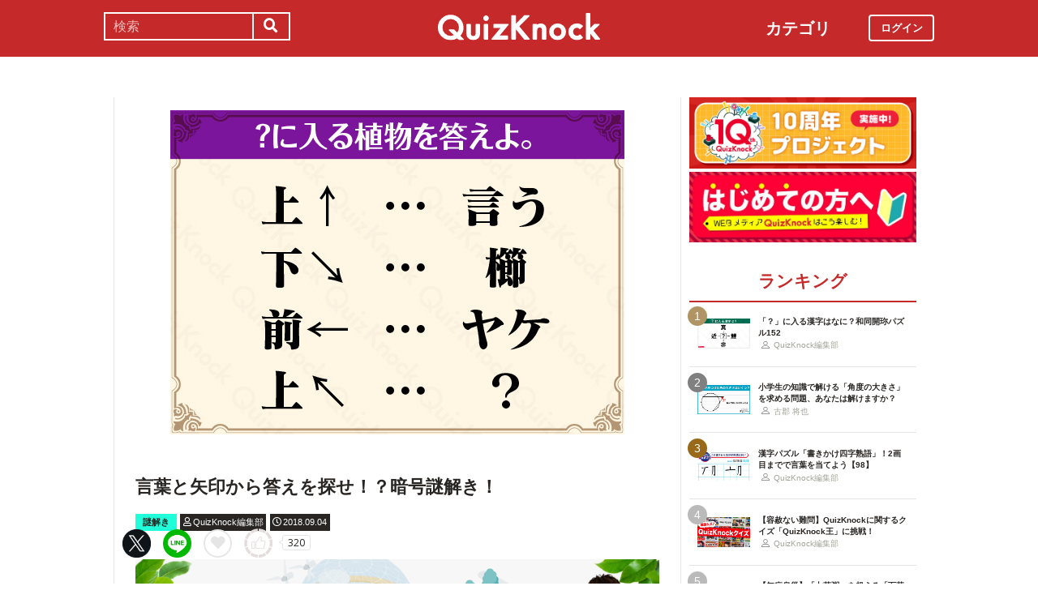

--- FILE ---
content_type: text/html; charset=utf-8
request_url: https://web.quizknock.com/ango-nazotoki-196
body_size: 8466
content:
<!DOCTYPE html><html><head><meta charset="utf-8">
<title>言葉と矢印から答えを探せ！？暗号謎解き！</title>
<meta name="description" content="posted by QuizKnock編集部">
<meta name="keywords" content="quizknock,クイズノック,クイズ,トリビア,メディア,バイラル,sns,baton,気になる,知的">
<link rel="canonical" href="https://web.quizknock.com/ango-nazotoki-196">
<meta property="og:title" content="言葉と矢印から答えを探せ！？暗号謎解き！">
<meta property="og:description" content="posted by QuizKnock編集部">
<meta property="og:type" content="article">
<meta property="og:url" content="https://web.quizknock.com/ango-nazotoki-196">
<meta property="og:image" content="https://quizknock.com/wp-content/uploads/2018/09/kiku-nazo2.jpg">
<meta property="og:locale" content="ja_JP">
<meta name="twitter:card" content="summary_large_image"><link href="/assets/favicon.png" rel="shortcut icon" /><meta charset="UTF-8" /><meta name="csrf-param" content="authenticity_token" />
<meta name="csrf-token" content="I0W2y6RBgMqLxcRdQphfuR9QW6d7HZESPyRT7VK+DMUFxHtG5SgRjDdINoctoi5OezLNy9pK3cTKM+eFy6lK/w==" /><meta content="width=device-width, initial-scale=1, maximum-scale=1" name="viewport" /><script src="https://ajax.googleapis.com/ajax/libs/jquery/1.11.0/jquery.min.js"></script><script src="https://cdnjs.cloudflare.com/ajax/libs/jquery-migrate/1.2.1/jquery-migrate.min.js"></script><script src="https://cdn.jsdelivr.net/npm/vue@2.6.11"></script><link crossorigin="anonymous" href="https://use.fontawesome.com/releases/v5.8.1/css/all.css" integrity="sha384-50oBUHEmvpQ+1lW4y57PTFmhCaXp0ML5d60M1M7uH2+nqUivzIebhndOJK28anvf" rel="stylesheet" /><link rel="stylesheet" href="/assets/application-60320e1c00e7c0200d7ac899f9a6d66aedf9742c8283dfa9f4470f7ddbf7dd47.css" media="all" data-turbolinks-track="reload" /><script src="/assets/application-14c339a1565085aabcfccd99096938eecbbd76a70c0eca1d2fa31f93423a90a6.js" data-turbolinks-track="reload"></script><script async="" src="https://www.googletagmanager.com/gtag/js?id=UA-84072310-1"></script><script>window.dataLayer = window.dataLayer || []
function gtag(){ dataLayer.push(arguments) }
gtag('js', new Date())
gtag('config', 'UA-84072310-1', {'optimize_id': 'GTM-TXNWNZV'})</script><script>function gtag_ad_event(event, position, url, id){
    param = {'ad_position': position, 'ad_url': url, 'ad_id': id}
    gtag('event', event, param)
    gtag('event', `${event}_${id}_${position}`, param)
}
function gtag_link_event(event, url, id){
    gtag('event', event, {'link_url': url, 'link_id': id})
}</script></head><body class="qk_wallpaper" data-action="show" data-controller="articles"><div class="header_size_box" id="header"></div><div class="main_top"><a href="https://apps.apple.com/app/apple-store/id1475094074?pt=117895237&amp;ct=web_header&amp;mt=8" id="header_iosapp_link"><div class="header_iosapp_container"><img class="appicon" src="/assets/iosapp.png" /><div class="text"><p class="name">QuizKnock</p><p class="body">アプリで記事をもっと見やすく</p></div><div class="download"><p>インストールする</p></div></div><script>if(navigator.userAgent.includes("iPhone") || navigator.userAgent.includes("iPad")) {
  $("#header_iosapp_link").show();
}</script></a><noscript><p class="err_msg_box">現在JavaScriptの設定が無効になっています。<br>
すべての機能を利用するにはJavaScriptの設定を有効にしてください。</p></noscript></div><div class="header--bar"><div class="header--bar__category"><h3>カテゴリ</h3><ul><li><a href="/category/puzzle"><span class="icon"><img src="/assets/idea.svg" /></span><p>謎解き</p></a></li><li><a href="/category/column"><span class="icon"><img src="/assets/book.svg" /></span><p>コラム</p></a></li><li><a href="/category/common-sense"><span class="icon"><img src="/assets/chest.svg" /></span><p>常識</p></a></li><li><a href="/category/science"><span class="icon"><img src="/assets/calculator.svg" /></span><p>理系</p></a></li><li><a href="/category/special"><span class="icon"><img src="/assets/favorites.svg" /></span><p>スペシャル</p></a></li><li><a href="/category/life"><span class="icon"><img src="/assets/pulse.svg" /></span><p>ライフ</p></a></li><li><a href="/category/words"><span class="icon"><img src="/assets/font-size.svg" /></span><p>ことば</p></a></li><li><a href="/category/culture"><span class="icon"><img src="/assets/profile_red.svg" /></span><p>カルチャー</p></a></li><li><a href="/category/social"><span class="icon"><img src="/assets/sociology.svg" /></span><p>社会</p></a></li><li><a href="/category/sports"><span class="icon"><img src="/assets/football.svg" /></span><p>スポーツ</p></a></li><li><a href="/category/morning"><span class="icon"><img src="/assets/newspaper.svg" /></span><p>時事ニュース</p></a></li><li><a href="/category/feature"><span class="icon"><img src="/assets/web_icon.svg" /></span><p>特集</p></a></li></ul></div><form class="search_form_pc" action="/search" accept-charset="UTF-8" method="get"><input name="utf8" type="hidden" value="&#x2713;" autocomplete="off" /><div class="search_box"><input type="text" name="keyword" id="keyword" value="" placeholder="検索" class="search_input" /><button class="submit" id="submit" type="submit" value=""><i class="fas fa-search"></i></button></div></form><div class="header--bar__logo"><a href="/"><img src="/assets/logo.svg" /></a></div><div class="header--bar__login"><a data-method="get" href="/users/sign_in"><span>ログイン</span></a></div></div><div class="wrapper"><div class="header"><div class="header--search"><i class="fas fa-search header--search__toggle"></i><div class="header--search__overlay"></div><div class="header--search__inner"><div class="wrap"><form class="search_form" action="/search" accept-charset="UTF-8" method="get"><input name="utf8" type="hidden" value="&#x2713;" autocomplete="off" /><div class="search_box"><input type="text" name="keyword" id="keyword" value="" placeholder="検索" class="search_input" /><button class="submit" id="submit" type="submit" value=""><i class="fas fa-search"></i></button></div></form><div class="header--search__tags qk_wallpaper"><h3 class="headline_nav">キーワード</h3><div class="tags"><a onClick="gtag(&#39;event&#39;, &#39;popular_keyword_click&#39;, {&#39;event_category&#39;: &#39;header&#39;, &#39;event_label&#39;: &#39;quizknock-chat&#39;});" href="/tag/QuizKnock%E9%9B%91%E8%AB%87%E4%B8%AD"><p>#QuizKnock雑談中</p></a><a onClick="gtag(&#39;event&#39;, &#39;popular_keyword_click&#39;, {&#39;event_category&#39;: &#39;header&#39;, &#39;event_label&#39;: &#39;syougakusei-math&#39;});" href="/tag/%E3%81%B2%E3%82%89%E3%82%81%E3%81%91%EF%BC%81%E7%AE%97%E6%95%B0%E3%83%8E%E3%83%BC%E3%83%88"><p>#ひらめけ！算数ノート</p></a><a onClick="gtag(&#39;event&#39;, &#39;popular_keyword_click&#39;, {&#39;event_category&#39;: &#39;header&#39;, &#39;event_label&#39;: &#39;puzzle&#39;});" href="/tag/puzzle"><p>#ウィークリー謎解き</p></a><a onClick="gtag(&#39;event&#39;, &#39;popular_keyword_click&#39;, {&#39;event_category&#39;: &#39;header&#39;, &#39;event_label&#39;: &#39;kyo-no-puzzle&#39;});" href="/kyo-no-puzzle"><p>#今日のパズル</p></a><a onClick="gtag(&#39;event&#39;, &#39;popular_keyword_click&#39;, {&#39;event_category&#39;: &#39;header&#39;, &#39;event_label&#39;: &#39;izawa-playlist&#39;});" href="/tag/%E4%BC%8A%E6%B2%A2%E6%8B%93%E5%8F%B8%E3%81%AE%E4%BD%8E%E5%80%8D%E9%80%9F%E3%83%97%E3%83%AC%E3%82%A4%E3%83%AA%E3%82%B9%E3%83%88"><p>#伊沢拓司の低倍速プレイリスト</p></a><a onClick="gtag(&#39;event&#39;, &#39;popular_keyword_click&#39;, {&#39;event_category&#39;: &#39;header&#39;, &#39;event_label&#39;: &#39;takamatsud-nantoka&#39;});" href="/tag/%E5%8F%8E%E9%8C%B2%E3%81%BE%E3%81%A7%E3%81%AB%E3%81%AA%E3%82%93%E3%81%A8%E3%81%8B%E3%81%97%E3%81%BE%E3%81%99%EF%BC%81"><p>#収録までになんとかします！</p></a></div></div></div></div></div><div class="header--menu"><div class="header--menu__toggle"><span></span><span></span><span></span></div><div class="header--menu__overlay"></div><div class="header--menu__inner"><div class="wrap"><div class="header--menu__tab qk_wallpaper"><h3 class="headline_nav">カテゴリ</h3><ul><li><a href="/category/puzzle"><span class="icon"><img src="/assets/idea.svg" /></span><p>謎解き</p></a></li><li><a href="/category/column"><span class="icon"><img src="/assets/book.svg" /></span><p>コラム</p></a></li><li><a href="/category/common-sense"><span class="icon"><img src="/assets/chest.svg" /></span><p>常識</p></a></li><li><a href="/category/science"><span class="icon"><img src="/assets/calculator.svg" /></span><p>理系</p></a></li><li><a href="/category/special"><span class="icon"><img src="/assets/favorites.svg" /></span><p>スペシャル</p></a></li><li><a href="/category/life"><span class="icon"><img src="/assets/pulse.svg" /></span><p>ライフ</p></a></li><li><a href="/category/words"><span class="icon"><img src="/assets/font-size.svg" /></span><p>ことば</p></a></li><li><a href="/category/culture"><span class="icon"><img src="/assets/profile_red.svg" /></span><p>カルチャー</p></a></li><li><a href="/category/social"><span class="icon"><img src="/assets/sociology.svg" /></span><p>社会</p></a></li><li><a href="/category/sports"><span class="icon"><img src="/assets/football.svg" /></span><p>スポーツ</p></a></li><li><a href="/category/morning"><span class="icon"><img src="/assets/newspaper.svg" /></span><p>時事ニュース</p></a></li><li><a href="/category/feature"><span class="icon"><img src="/assets/web_icon.svg" /></span><p>特集</p></a></li></ul></div><div class="header--menu__series qk_wallpaper"><h3 class="headline_nav">連載企画</h3><div class="series"><a href="/tag/QuizKnock%E9%9B%91%E8%AB%87%E4%B8%AD"><p>QuizKnock雑談中</p></a><a href="/tag/%E3%81%B2%E3%82%89%E3%82%81%E3%81%91%EF%BC%81%E7%AE%97%E6%95%B0%E3%83%8E%E3%83%BC%E3%83%88"><p>ひらめけ！算数ノート</p></a><a href="/tag/puzzle"><p>ウィークリー謎解き</p></a><a href="/kyo-no-puzzle"><p>今日のパズル</p></a><a href="/tag/%E4%BC%8A%E6%B2%A2%E6%8B%93%E5%8F%B8%E3%81%AE%E4%BD%8E%E5%80%8D%E9%80%9F%E3%83%97%E3%83%AC%E3%82%A4%E3%83%AA%E3%82%B9%E3%83%88"><p>伊沢拓司の低倍速プレイリスト</p></a><a href="/tag/%E5%8F%8E%E9%8C%B2%E3%81%BE%E3%81%A7%E3%81%AB%E3%81%AA%E3%82%93%E3%81%A8%E3%81%8B%E3%81%97%E3%81%BE%E3%81%99%EF%BC%81"><p>高松Dの「収録までになんとかします！」</p></a><a href="/partners"><p>応援企業クイズ</p></a></div></div><div class="banners"><h3 class="headline_nav">連載企画</h3><div class="series"><a href="/tag/QuizKnock%E9%9B%91%E8%AB%87%E4%B8%AD"><img src="/assets/zatsudan.png" /></a><a href="/tag/%E3%81%B2%E3%82%89%E3%82%81%E3%81%91%EF%BC%81%E7%AE%97%E6%95%B0%E3%83%8E%E3%83%BC%E3%83%88"><img src="/assets/web_hirameke_8.png" /></a><a href="/tag/puzzle"><img src="/assets/weekly.png" /></a><a href="/kyo-no-puzzle"><img src="/assets/puzzle_banner.png" /></a><a href="/tag/%E4%BC%8A%E6%B2%A2%E6%8B%93%E5%8F%B8%E3%81%AE%E4%BD%8E%E5%80%8D%E9%80%9F%E3%83%97%E3%83%AC%E3%82%A4%E3%83%AA%E3%82%B9%E3%83%88"><img src="/assets/playlist.jpg" /></a><a href="/tag/%E5%8F%8E%E9%8C%B2%E3%81%BE%E3%81%A7%E3%81%AB%E3%81%AA%E3%82%93%E3%81%A8%E3%81%8B%E3%81%97%E3%81%BE%E3%81%99%EF%BC%81"><img src="/assets/shuroku.jpg" /></a><a href="/partners"><img src="/assets/ichiran.png" /></a></div></div><div class="links qk_wallpaper"><p><i class="fas fa-user-graduate fa-fw"></i><a href="/writers">ライター紹介</a></p><p><i class="far fa-newspaper fa-fw"></i><a href="/archives">記事アーカイブ</a></p><p><i class="fas fa-envelope fa-fw"></i><a href="https://portal.quizknock.com/contact">広告 / お問い合わせ</a></p></div><div class="about"><div class="banner"><a onClick="gtag(&#39;event&#39;, &#39;banner_click&#39;, {&#39;event_category&#39;: &#39;common&#39;, &#39;event_label&#39;: &#39;first&#39;})" href="/about"><img src="/assets/web_banner_first.jpg" /></a></div></div></div></div></div></div><div class="main"><div class="left-column"><div article_name="ango-nazotoki-196" article_title="言葉と矢印から答えを探せ！？暗号謎解き！" id="user_data" user_signed_in="false"></div><div id="page_data" question_group_id="2150"></div><div class="qk_wallpaper"><div class="articles_show" id="vue-article"><div class="thumbnail"><img src="https://quizknock.com/wp-content/uploads/2018/09/kiku-nazo2.jpg" /></div><div class="article_info"><span class="subtitle"></span><h1 class="post_title" itemprop="headline" rel="bookmark">言葉と矢印から答えを探せ！？暗号謎解き！</h1><p><a href="/category/puzzle"><span class="category meta category-puzzle">謎解き</span></a><span class="writer_name meta"><a href="/author/qk"><i class="far fa-user info_icon"></i><span class="label">QuizKnock編集部</span></a></span><span class="post_date meta"><i class="far fa-clock info_icon"></i><span class="label">2018.09.04</span></span></p></div><div class="ad_below_article_title"><a target="_blank" onClick="gtag_ad_event(&#39;ad_click&#39;, &#39;below_article&#39;, &#39;https://zero-emission-school.jp/?utm_source=qkweb&amp;utm_medium=display&amp;utm_campaign=2504zeroemi_qkwebtitle&#39;, &#39;JERA202510-2&#39;);" href="https://zero-emission-school.jp/?utm_source=qkweb&amp;utm_medium=display&amp;utm_campaign=2504zeroemi_qkwebtitle"><img style="width: 100%" src="https://prod-files-secure.s3.us-west-2.amazonaws.com/bd69c84d-5783-4369-861b-b2e0c5db7de1/182a2566-8520-48bb-a169-1853d9be4681/Jera_Banner_3-1_ver1-06.png?X-Amz-Algorithm=AWS4-HMAC-SHA256&amp;X-Amz-Content-Sha256=UNSIGNED-PAYLOAD&amp;X-Amz-Credential=ASIAZI2LB466TEU4UJ2P%2F20260202%2Fus-west-2%2Fs3%2Faws4_request&amp;X-Amz-Date=20260202T163429Z&amp;X-Amz-Expires=3600&amp;X-Amz-Security-Token=IQoJb3JpZ2luX2VjEB4aCXVzLXdlc3QtMiJIMEYCIQCePsSsKniRt4xd73ZUi3B2SJOpfAIA4Z1ov4fxPRC6vAIhAJYUqoX9lF2uCFsyoCMHJgwbDtcj5tnMpEQgOXW4iPVkKogECOf%2F%2F%2F%2F%2F%2F%2F%2F%2F%2FwEQABoMNjM3NDIzMTgzODA1Igxn43MP0Y1DouS0mj8q3AMDNqwOPl12nP7wW618rEj9GheGXml8YmsNq%2BpRt%2FMgZ2V2UY6EAgEJprYcVDXfCLoMx2umzR26XY9ts8ayJcSzQS2ERLQiNTEmqINXUQHepO90OoAXamLKLv%2BHPQeewqT%2FfN6RGq4Gm%2F%2FH99udFx3hG5J3iWujasQ186Y8rBrRdSGQDvcr7CGUg3AOEziRDhLwppjDDO%2F1QXPM4MCx5yHeojatbS0gapKBog3dWhoKCq0wwPpJjU70AiaA%2B59hlD4dwWglOyeSWYKbZnMHrkfYCb%2F0ZXJd9UBwwIst%2BYLKrk%2B7jJUaf%2FyMCXdQURARb%2BzKNJOIcbdZjthMIgVspfTyx1gvcwfznGUM7dUrwkKY%2FDDwP%2B1Lpys20aQQReSldBe7O19waGElAPsk6E7wW8%2FSeNyeYFcej68r0gKFQR95bK2WstPwxeED5aIkTQ7oFCGs9E1VBkeyMVGNvYoqx1n9PQ%2FMmxoBsFmucaLeEusPpOcT2W8CqNRt%2FMNpJqhzuxfA8uk9CF4wnfBXHCAgnq5DnuSQkR1ov%2Fhceg0MKQRI7hvY%2BcYCPCrseeiJkNPSs2LZLM83bxDBp77QvnSdHBsClreEE4Y1VVJLCVu4gLzS2s9k0JB%2B0dLDovKqczCx0YLMBjqkAbp%2FmTQAE6ddXpsDWpP%2FgCkj0uNuusv5V0jySI4DEgxs8BwM%2Bkba%2FPP%2FXXPLmRLyW%2FvyDCU6MZLS1exG3dkbIeawTdRmtBd0bnZ9vwbQVaeK9486DvtpdL0uB%2B8HsdBcB9ZJAQc%2BQovHkI9gSFpNbL3upnEsnMdCdA8XNyQm5dWZ0NsuNkLsVq9imsnsWLzMDuiz6HtfX%2FsfvN4p7M8aMUmsOcuC&amp;X-Amz-Signature=ca2466a6875e58a3fc089e2e896af224f86acc74d4243a81e8f23683df760246&amp;X-Amz-SignedHeaders=host&amp;x-amz-checksum-mode=ENABLED&amp;x-id=GetObject" /><div class="ad_annotation"><div class="pr">PR</div>株式会社JERA</div></a></div><script>gtag_ad_event('ad_view', 'below_article', 'https://zero-emission-school.jp/?utm_source=qkweb&amp;utm_medium=display&amp;utm_campaign=2504zeroemi_qkwebtitle', 'JERA202510-2')</script><article-logger article_id="32384" class="vue-entrypoint"></article-logger><article class="article_content"><!DOCTYPE html PUBLIC "-//W3C//DTD HTML 4.0 Transitional//EN" "http://www.w3.org/TR/REC-html40/loose.dtd">
<html><body><div class="vue-entrypoint"><wp-viralquiz id="2150" share_url="" is_signed_in=""></wp-viralquiz></div></body></html>
</article><vue-like-article class="vue-entrypoint" is_final_page="true" post_name="ango-nazotoki-196" total_likes_count="320"></vue-like-article><div class="partner-bottom-banner"></div><a target="_blank" rel="noopener" href="https://10th.quizknock.com"><img src="/partner_banner/10th_webメディア_バナー_(1).jpg" /></a><div class="affiliate_note">Amazonのアソシエイトとして、当サイトは適格販売により収入を得ています。</div><div class="bottom_banner"><div class="banner_image"><a target="_blank" onClick="gtag_link_event(&#39;link_click&#39;, &#39;https://x.com/quiz_jam&#39;, &#39;quiz_jam&#39;)" href="https://x.com/quiz_jam"><img src="/assets/QJ_banner_5.jpg" /></a></div><script>gtag_link_event('link_view', 'https://x.com/quiz_jam', 'quiz_jam')</script><div class="banner_image"><a target="_blank" onClick="gtag_link_event(&#39;link_click&#39;, &#39;https://quizknock-schole.com/?utm_source=qk_web&amp;utm_medium=banner&amp;utm_id=random_banner&#39;, &#39;schole&#39;)" href="https://quizknock-schole.com/?utm_source=qk_web&amp;utm_medium=banner&amp;utm_id=random_banner"><img src="/assets/schole_banner.png" /></a></div><script>gtag_link_event('link_view', 'https://quizknock-schole.com/?utm_source=qk_web&amp;utm_medium=banner&amp;utm_id=random_banner', 'schole')</script></div><div class="title"><h3 class="headline_sub">関連記事</h3></div><div class="related_content"><a href="/ango-nazotoki-621"><div class="related_img"><img src="https://web.quizknock.com/wp-content/uploads/2025/12/weekly202512050000.jpg" /></div><div class="related_info">【難易度３】破れた3枚の紙の謎を解け！？【ウィークリー謎解き】</div></a><a href="/ango-nazotoki-623"><div class="related_img"><img src="https://web.quizknock.com/wp-content/uploads/2025/12/weekly202512180000.jpg" /></div><div class="related_info">【難易度１】クリスマスツリーの謎を解け！？【ウィークリー謎解き】</div></a><a href="/ango-nazotoki-624"><div class="related_img"><img src="https://web.quizknock.com/wp-content/uploads/2025/12/weekly202512280004.jpg" /></div><div class="related_info">【難易度？】年末謎解きスペシャル！2025【ウィークリー謎解き】</div></a><a href="/ango-nazotoki-629"><div class="related_img"><img src="https://web.quizknock.com/wp-content/uploads/2026/01/weekly202601230000.jpg" /></div><div class="related_info">【難易度３】たくさんのパネルが並んだ謎を解け！？【ウィークリー謎解き】</div></a><a href="/daily-feb21"><div class="related_img"><img src="https://quizknock.com/wp-content/uploads/2017/02/asa_knock_6.jpg" /></div><div class="related_info">将棋界初の○○○誕生！！ニュースクイズ（2/21）</div></a><a href="/ango-nazotoki-51"><div class="related_img"><img src="https://quizknock.com/wp-content/uploads/2018/02/cook-nazo.png" /></div><div class="related_info">「料理をつくれ」！？暗号謎解き！</div></a><a href="/ashiato-nazotoki"><div class="related_img"><img src="https://quizknock.com/wp-content/uploads/2017/12/ashi-nazo.jpg" /></div><div class="related_info">足跡から答えを導け！暗号謎解き！</div></a><a href="/bird-nazotoki"><div class="related_img"><img src="https://quizknock.com/wp-content/uploads/2017/10/gatyo-nazo.jpg" /></div><div class="related_info">鳥を答えよ！シルエット謎解き！</div></a></div><div class="articles_show--bottom-tags"><a href="/category/puzzle"><span class="category term category-puzzle"><i class="far fa-folder icon"></i><span>謎解き</span></span></a><a href="/tag/%E8%AC%8E%E8%A7%A3%E3%81%8D"><span class="tag term"><span class="sharp">#</span><span>謎解き</span></span></a></div><div class="share_buttons_in_article"><div class="title"><h3 class="headline_sub">この記事をSNSでシェア</h3></div><vue-share-buttons article_name="ango-nazotoki-196" class="vue-entrypoint" fr="article" share_text="言葉と矢印から答えを探せ！？暗号謎解き！"></vue-share-buttons></div><div class="title"><h3 class="headline_sub">この記事を書いた人</h3></div><div class="writer_info single"><img class="icon" src="https://quizknock.com/wp-content/uploads/2022/09/avatar_user_2_1664256506.jpeg" /><p class="nickname">QuizKnock編集部</p><p class="description">身の回りの気になることをクイズでお伝えいたします。</p><p class="to_author"><a href="/author/qk">QuizKnock編集部の記事一覧へ</a></p></div><vue-track-share-button article_name="ango-nazotoki-196" class="vue-entrypoint" fr="article" share_text="言葉と矢印から答えを探せ！？暗号謎解き！"></vue-track-share-button><vue-bookmark-article class="vue-entrypoint" is_bookmarked="false"></vue-bookmark-article></div></div><script>document.querySelectorAll('.vue-entrypoint').forEach(function(el) { new Vue ({el: el}) })
const user_signed_in = $('#user_data').attr('user_signed_in')
const article_title = $('#user_data').attr('article_title')
const article_name = $('#user_data').attr('article_name')
const question_group_id = $('#page_data').attr('question_group_id')</script></div><div class="right-column"><div class="partner-banner"><div class="banner"><a target="_blank" rel="noopener" href="https://10th.quizknock.com"><img src="/partner_banner/10th_webメディア_バナー_(1).jpg" /></a></div></div><div class="events"><div class="banner"></div></div><div class="about"><div class="banner"><a onClick="gtag(&#39;event&#39;, &#39;banner_click&#39;, {&#39;event_category&#39;: &#39;common&#39;, &#39;event_label&#39;: &#39;first&#39;})" href="/about"><img src="/assets/web_banner_first.jpg" /></a></div></div><div class="rank"><div class="maintitle"><div class="rankbutton mainheadline selected"><h2>ランキング</h2></div></div><div class="articles"><a onClick="gtag(&#39;event&#39;, &#39;click&#39;, {&#39;event_category&#39;: &#39;ranking&#39;, &#39;event_label&#39;: &#39;wadou-kaichin-152&#39;, &#39;value&#39;: 1});" href="/wadou-kaichin-152"><div class="content"><div class="thumbnail"><p class="number rank1">1</p><img src="https://web.quizknock.com/wp-content/uploads/2026/01/wadou-kaichin-152_thumb.jpg" /></div><div class="content_right"><div class="post_title">「？」に入る漢字はなに？和同開珎パズル152</div><div class="writer"><img class="icon" src="/assets/profile.svg" /><p>QuizKnock編集部</p></div></div></div></a><a onClick="gtag(&#39;event&#39;, &#39;click&#39;, {&#39;event_category&#39;: &#39;ranking&#39;, &#39;event_label&#39;: &#39;syougakusei-math-181&#39;, &#39;value&#39;: 2});" href="/syougakusei-math-181"><div class="content"><div class="thumbnail"><p class="number rank2">2</p><img src="https://web.quizknock.com/wp-content/uploads/2026/01/sansu_181_thum.jpg" /></div><div class="content_right"><div class="post_title">小学生の知識で解ける「角度の大きさ」を求める問題、あなたは解けますか？</div><div class="writer"><img class="icon" src="/assets/profile.svg" /><p>古郡 将也</p></div></div></div></a><a onClick="gtag(&#39;event&#39;, &#39;click&#39;, {&#39;event_category&#39;: &#39;ranking&#39;, &#39;event_label&#39;: &#39;kakikake-yojijukugo-98&#39;, &#39;value&#39;: 3});" href="/kakikake-yojijukugo-98"><div class="content"><div class="thumbnail"><p class="number rank3">3</p><img src="https://web.quizknock.com/wp-content/uploads/2026/01/kakikake_98_thum.jpg" /></div><div class="content_right"><div class="post_title">漢字パズル「書きかけ四字熟語」！2画目までで言葉を当てよう【98】</div><div class="writer"><img class="icon" src="/assets/profile.svg" /><p>QuizKnock編集部</p></div></div></div></a><a onClick="gtag(&#39;event&#39;, &#39;click&#39;, {&#39;event_category&#39;: &#39;ranking&#39;, &#39;event_label&#39;: &#39;king_of_quizknock&#39;, &#39;value&#39;: 4});" href="/king_of_quizknock"><div class="content"><div class="thumbnail"><p class="number rank4">4</p><img src="https://web.quizknock.com/wp-content/uploads/2025/11/QuizKnockou.jpg" /></div><div class="content_right"><div class="post_title">【容赦ない難問】QuizKnockに関するクイズ「QuizKnock王」に挑戦！</div><div class="writer"><img class="icon" src="/assets/profile.svg" /><p>QuizKnock編集部</p></div></div></div></a><a onClick="gtag(&#39;event&#39;, &#39;click&#39;, {&#39;event_category&#39;: &#39;ranking&#39;, &#39;event_label&#39;: &#39;100kusa-kayu&#39;, &#39;value&#39;: 5});" href="/100kusa-kayu"><div class="content"><div class="thumbnail"><p class="number rank5">5</p><img src="https://web.quizknock.com/wp-content/uploads/2026/01/hyakukusagayu_thumb.jpg" /></div><div class="content_right"><div class="post_title">【無病息災】「七草粥」を超える「百草粥」を食べて最強の体を手に入れよう</div><div class="writer"><img class="icon" src="/assets/profile.svg" /><p>シャカ夫</p></div></div></div></a></div></div><div class="header--menu__tab qk_wallpaper"><h3 class="headline_nav">カテゴリ</h3><ul><li><a href="/category/puzzle"><span class="icon"><img src="/assets/idea.svg" /></span><p>謎解き</p></a></li><li><a href="/category/column"><span class="icon"><img src="/assets/book.svg" /></span><p>コラム</p></a></li><li><a href="/category/common-sense"><span class="icon"><img src="/assets/chest.svg" /></span><p>常識</p></a></li><li><a href="/category/science"><span class="icon"><img src="/assets/calculator.svg" /></span><p>理系</p></a></li><li><a href="/category/special"><span class="icon"><img src="/assets/favorites.svg" /></span><p>スペシャル</p></a></li><li><a href="/category/life"><span class="icon"><img src="/assets/pulse.svg" /></span><p>ライフ</p></a></li><li><a href="/category/words"><span class="icon"><img src="/assets/font-size.svg" /></span><p>ことば</p></a></li><li><a href="/category/culture"><span class="icon"><img src="/assets/profile_red.svg" /></span><p>カルチャー</p></a></li><li><a href="/category/social"><span class="icon"><img src="/assets/sociology.svg" /></span><p>社会</p></a></li><li><a href="/category/sports"><span class="icon"><img src="/assets/football.svg" /></span><p>スポーツ</p></a></li><li><a href="/category/morning"><span class="icon"><img src="/assets/newspaper.svg" /></span><p>時事ニュース</p></a></li><li><a href="/category/feature"><span class="icon"><img src="/assets/web_icon.svg" /></span><p>特集</p></a></li></ul></div><div class="header--menu__series qk_wallpaper"><h3 class="headline_nav">連載企画</h3><div class="series"><a href="/tag/QuizKnock%E9%9B%91%E8%AB%87%E4%B8%AD"><p>QuizKnock雑談中</p></a><a href="/tag/%E3%81%B2%E3%82%89%E3%82%81%E3%81%91%EF%BC%81%E7%AE%97%E6%95%B0%E3%83%8E%E3%83%BC%E3%83%88"><p>ひらめけ！算数ノート</p></a><a href="/tag/puzzle"><p>ウィークリー謎解き</p></a><a href="/kyo-no-puzzle"><p>今日のパズル</p></a><a href="/tag/%E4%BC%8A%E6%B2%A2%E6%8B%93%E5%8F%B8%E3%81%AE%E4%BD%8E%E5%80%8D%E9%80%9F%E3%83%97%E3%83%AC%E3%82%A4%E3%83%AA%E3%82%B9%E3%83%88"><p>伊沢拓司の低倍速プレイリスト</p></a><a href="/tag/%E5%8F%8E%E9%8C%B2%E3%81%BE%E3%81%A7%E3%81%AB%E3%81%AA%E3%82%93%E3%81%A8%E3%81%8B%E3%81%97%E3%81%BE%E3%81%99%EF%BC%81"><p>高松Dの「収録までになんとかします！」</p></a><a href="/partners"><p>応援企業クイズ</p></a></div></div><div class="banners"><h3 class="headline_nav">連載企画</h3><div class="series"><a href="/tag/QuizKnock%E9%9B%91%E8%AB%87%E4%B8%AD"><img src="/assets/zatsudan.png" /></a><a href="/tag/%E3%81%B2%E3%82%89%E3%82%81%E3%81%91%EF%BC%81%E7%AE%97%E6%95%B0%E3%83%8E%E3%83%BC%E3%83%88"><img src="/assets/web_hirameke_8.png" /></a><a href="/tag/puzzle"><img src="/assets/weekly.png" /></a><a href="/kyo-no-puzzle"><img src="/assets/puzzle_banner.png" /></a><a href="/tag/%E4%BC%8A%E6%B2%A2%E6%8B%93%E5%8F%B8%E3%81%AE%E4%BD%8E%E5%80%8D%E9%80%9F%E3%83%97%E3%83%AC%E3%82%A4%E3%83%AA%E3%82%B9%E3%83%88"><img src="/assets/playlist.jpg" /></a><a href="/tag/%E5%8F%8E%E9%8C%B2%E3%81%BE%E3%81%A7%E3%81%AB%E3%81%AA%E3%82%93%E3%81%A8%E3%81%8B%E3%81%97%E3%81%BE%E3%81%99%EF%BC%81"><img src="/assets/shuroku.jpg" /></a><a href="/partners"><img src="/assets/ichiran.png" /></a></div></div><div class="links qk_wallpaper"><p><i class="fas fa-user-graduate fa-fw"></i><a href="/writers">ライター紹介</a></p><p><i class="far fa-newspaper fa-fw"></i><a href="/archives">記事アーカイブ</a></p><p><i class="fas fa-envelope fa-fw"></i><a href="https://portal.quizknock.com/contact">広告 / お問い合わせ</a></p></div></div></div></div><div class="footer"><p class="snstitle">Follow Me</p><div class="sns"><a class="twitter" onClick="gtag(&#39;event&#39;, &#39;follow_me_click&#39;, {&#39;event_category&#39;: &#39;footer&#39;, &#39;event_label&#39;: &#39;twitter&#39;});" href="https://twitter.com/QuizKnock_Web"><img src="/assets/twitter_X_white.png" /></a><a class="youtube" onClick="gtag(&#39;event&#39;, &#39;follow_me_click&#39;, {&#39;event_category&#39;: &#39;footer&#39;, &#39;event_label&#39;: &#39;youtube&#39;});" href="https://www.youtube.com/channel/UCQ_MqAw18jFTlBB-f8BP7dw/featured"><img src="/assets/youtube.png" /></a><a onClick="gtag(&#39;event&#39;, &#39;follow_me_click&#39;, {&#39;event_category&#39;: &#39;footer&#39;, &#39;event_label&#39;: &#39;line&#39;});" href="https://lin.ee/7dKHRE7"><img src="/assets/line.png" /></a></div><a class="toppage" href="#header"><p><i class="fas fa-chevron-circle-up"></i><span>ページトップへ</span></p></a><div class="links"><p><a href="/terms_of_service">利用規約</a></p><p><a href="/baton-privacy">個人情報保護方針</a></p><p><a href="/privacy-policy">プライバシーポリシー</a></p><p><a href="/disclaimer">免責事項</a></p><p><a href="/writers">ライター紹介</a></p><p><a href="https://portal.quizknock.com/contact">お問い合わせ</a></p></div><img class="logo" src="/assets/logo.svg" /><p class="copyright">© baton inc.</p></div></body></html><script>$('.header_size_box').height( $('.header--bar').outerHeight() )</script>